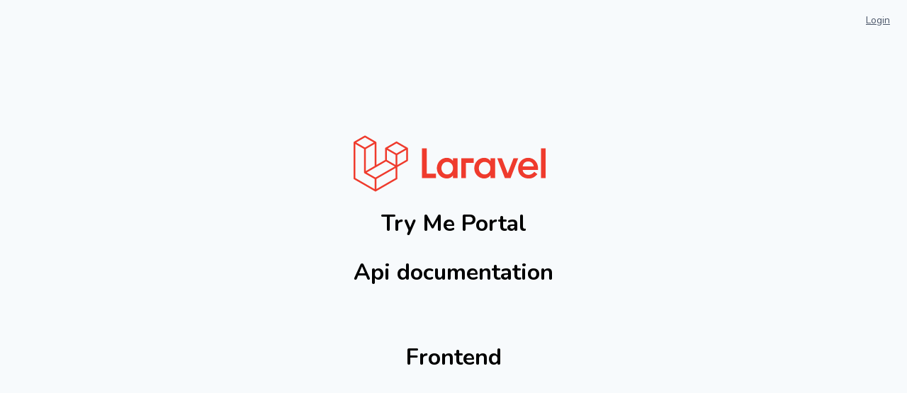

--- FILE ---
content_type: text/html; charset=UTF-8
request_url: https://trymedirectory.site/
body_size: 10661
content:
<!DOCTYPE html>
<html lang="en">
    <head>
        <meta charset="utf-8">
        <meta name="viewport" content="width=device-width, initial-scale=1">

        <title>Laravel</title>

        <!-- Fonts -->
        <link href="https://fonts.googleapis.com/css2?family=Nunito:wght@400;600;700&display=swap" rel="stylesheet">

        <!-- Styles -->
        <style>
            /*! normalize.css v8.0.1 | MIT License | github.com/necolas/normalize.css */html{line-height:1.15;-webkit-text-size-adjust:100%}body{margin:0}a{background-color:transparent}[hidden]{display:none}html{font-family:system-ui,-apple-system,BlinkMacSystemFont,Segoe UI,Roboto,Helvetica Neue,Arial,Noto Sans,sans-serif,Apple Color Emoji,Segoe UI Emoji,Segoe UI Symbol,Noto Color Emoji;line-height:1.5}*,:after,:before{box-sizing:border-box;border:0 solid #e2e8f0}a{color:inherit;text-decoration:inherit}svg,video{display:block;vertical-align:middle}video{max-width:100%;height:auto}.bg-white{--bg-opacity:1;background-color:#fff;background-color:rgba(255,255,255,var(--bg-opacity))}.bg-gray-100{--bg-opacity:1;background-color:#f7fafc;background-color:rgba(247,250,252,var(--bg-opacity))}.border-gray-200{--border-opacity:1;border-color:#edf2f7;border-color:rgba(237,242,247,var(--border-opacity))}.border-t{border-top-width:1px}.flex{display:flex}.grid{display:grid}.hidden{display:none}.items-center{align-items:center}.justify-center{justify-content:center}.font-semibold{font-weight:600}.h-5{height:1.25rem}.h-8{height:2rem}.h-16{height:4rem}.text-sm{font-size:.875rem}.text-lg{font-size:1.125rem}.leading-7{line-height:1.75rem}.mx-auto{margin-left:auto;margin-right:auto}.ml-1{margin-left:.25rem}.mt-2{margin-top:.5rem}.mr-2{margin-right:.5rem}.ml-2{margin-left:.5rem}.mt-4{margin-top:1rem}.ml-4{margin-left:1rem}.mt-8{margin-top:2rem}.ml-12{margin-left:3rem}.-mt-px{margin-top:-1px}.max-w-6xl{max-width:72rem}.min-h-screen{min-height:100vh}.overflow-hidden{overflow:hidden}.p-6{padding:1.5rem}.py-4{padding-top:1rem;padding-bottom:1rem}.px-6{padding-left:1.5rem;padding-right:1.5rem}.pt-8{padding-top:2rem}.fixed{position:fixed}.relative{position:relative}.top-0{top:0}.right-0{right:0}.shadow{box-shadow:0 1px 3px 0 rgba(0,0,0,.1),0 1px 2px 0 rgba(0,0,0,.06)}.text-center{text-align:center}.text-gray-200{--text-opacity:1;color:#edf2f7;color:rgba(237,242,247,var(--text-opacity))}.text-gray-300{--text-opacity:1;color:#e2e8f0;color:rgba(226,232,240,var(--text-opacity))}.text-gray-400{--text-opacity:1;color:#cbd5e0;color:rgba(203,213,224,var(--text-opacity))}.text-gray-500{--text-opacity:1;color:#a0aec0;color:rgba(160,174,192,var(--text-opacity))}.text-gray-600{--text-opacity:1;color:#718096;color:rgba(113,128,150,var(--text-opacity))}.text-gray-700{--text-opacity:1;color:#4a5568;color:rgba(74,85,104,var(--text-opacity))}.text-gray-900{--text-opacity:1;color:#1a202c;color:rgba(26,32,44,var(--text-opacity))}.underline{text-decoration:underline}.antialiased{-webkit-font-smoothing:antialiased;-moz-osx-font-smoothing:grayscale}.w-5{width:1.25rem}.w-8{width:2rem}.w-auto{width:auto}.grid-cols-1{grid-template-columns:repeat(1,minmax(0,1fr))}@media (min-width:640px){.sm\:rounded-lg{border-radius:.5rem}.sm\:block{display:block}.sm\:items-center{align-items:center}.sm\:justify-start{justify-content:flex-start}.sm\:justify-between{justify-content:space-between}.sm\:h-20{height:5rem}.sm\:ml-0{margin-left:0}.sm\:px-6{padding-left:1.5rem;padding-right:1.5rem}.sm\:pt-0{padding-top:0}.sm\:text-left{text-align:left}.sm\:text-right{text-align:right}}@media (min-width:768px){.md\:border-t-0{border-top-width:0}.md\:border-l{border-left-width:1px}.md\:grid-cols-2{grid-template-columns:repeat(2,minmax(0,1fr))}}@media (min-width:1024px){.lg\:px-8{padding-left:2rem;padding-right:2rem}}@media (prefers-color-scheme:dark){.dark\:bg-gray-800{--bg-opacity:1;background-color:#2d3748;background-color:rgba(45,55,72,var(--bg-opacity))}.dark\:bg-gray-900{--bg-opacity:1;background-color:#1a202c;background-color:rgba(26,32,44,var(--bg-opacity))}.dark\:border-gray-700{--border-opacity:1;border-color:#4a5568;border-color:rgba(74,85,104,var(--border-opacity))}.dark\:text-white{--text-opacity:1;color:#fff;color:rgba(255,255,255,var(--text-opacity))}.dark\:text-gray-400{--text-opacity:1;color:#cbd5e0;color:rgba(203,213,224,var(--text-opacity))}}
        </style>

        <style>
            body {
                font-family: 'Nunito';
            }
        </style>
    </head>
    <body class="antialiased">
        <div class="relative flex items-top justify-center min-h-screen bg-gray-100 dark:bg-gray-900 sm:items-center sm:pt-0">
                            <div class="hidden fixed top-0 right-0 px-6 py-4 sm:block">
                                            <a href="http://trymedirectory.site/api/auth/login" class="text-sm text-gray-700 underline">Login</a>

                                                            </div>
            
            <div class="max-w-6xl mx-auto sm:px-6 lg:px-8">
                <div class="flex justify-center pt-8 sm:justify-start sm:pt-0">
                    <svg viewBox="0 0 651 192" fill="none" xmlns="http://www.w3.org/2000/svg" class="h-16 w-auto text-gray-700 sm:h-20">
                        <g clip-path="url(#clip0)" fill="#EF3B2D">
                            <path d="M248.032 44.676h-16.466v100.23h47.394v-14.748h-30.928V44.676zM337.091 87.202c-2.101-3.341-5.083-5.965-8.949-7.875-3.865-1.909-7.756-2.864-11.669-2.864-5.062 0-9.69.931-13.89 2.792-4.201 1.861-7.804 4.417-10.811 7.661-3.007 3.246-5.347 6.993-7.016 11.239-1.672 4.249-2.506 8.713-2.506 13.389 0 4.774.834 9.26 2.506 13.459 1.669 4.202 4.009 7.925 7.016 11.169 3.007 3.246 6.609 5.799 10.811 7.66 4.199 1.861 8.828 2.792 13.89 2.792 3.913 0 7.804-.955 11.669-2.863 3.866-1.908 6.849-4.533 8.949-7.875v9.021h15.607V78.182h-15.607v9.02zm-1.431 32.503c-.955 2.578-2.291 4.821-4.009 6.73-1.719 1.91-3.795 3.437-6.229 4.582-2.435 1.146-5.133 1.718-8.091 1.718-2.96 0-5.633-.572-8.019-1.718-2.387-1.146-4.438-2.672-6.156-4.582-1.719-1.909-3.032-4.152-3.938-6.73-.909-2.577-1.36-5.298-1.36-8.161 0-2.864.451-5.585 1.36-8.162.905-2.577 2.219-4.819 3.938-6.729 1.718-1.908 3.77-3.437 6.156-4.582 2.386-1.146 5.059-1.718 8.019-1.718 2.958 0 5.656.572 8.091 1.718 2.434 1.146 4.51 2.674 6.229 4.582 1.718 1.91 3.054 4.152 4.009 6.729.953 2.577 1.432 5.298 1.432 8.162-.001 2.863-.479 5.584-1.432 8.161zM463.954 87.202c-2.101-3.341-5.083-5.965-8.949-7.875-3.865-1.909-7.756-2.864-11.669-2.864-5.062 0-9.69.931-13.89 2.792-4.201 1.861-7.804 4.417-10.811 7.661-3.007 3.246-5.347 6.993-7.016 11.239-1.672 4.249-2.506 8.713-2.506 13.389 0 4.774.834 9.26 2.506 13.459 1.669 4.202 4.009 7.925 7.016 11.169 3.007 3.246 6.609 5.799 10.811 7.66 4.199 1.861 8.828 2.792 13.89 2.792 3.913 0 7.804-.955 11.669-2.863 3.866-1.908 6.849-4.533 8.949-7.875v9.021h15.607V78.182h-15.607v9.02zm-1.432 32.503c-.955 2.578-2.291 4.821-4.009 6.73-1.719 1.91-3.795 3.437-6.229 4.582-2.435 1.146-5.133 1.718-8.091 1.718-2.96 0-5.633-.572-8.019-1.718-2.387-1.146-4.438-2.672-6.156-4.582-1.719-1.909-3.032-4.152-3.938-6.73-.909-2.577-1.36-5.298-1.36-8.161 0-2.864.451-5.585 1.36-8.162.905-2.577 2.219-4.819 3.938-6.729 1.718-1.908 3.77-3.437 6.156-4.582 2.386-1.146 5.059-1.718 8.019-1.718 2.958 0 5.656.572 8.091 1.718 2.434 1.146 4.51 2.674 6.229 4.582 1.718 1.91 3.054 4.152 4.009 6.729.953 2.577 1.432 5.298 1.432 8.162 0 2.863-.479 5.584-1.432 8.161zM650.772 44.676h-15.606v100.23h15.606V44.676zM365.013 144.906h15.607V93.538h26.776V78.182h-42.383v66.724zM542.133 78.182l-19.616 51.096-19.616-51.096h-15.808l25.617 66.724h19.614l25.617-66.724h-15.808zM591.98 76.466c-19.112 0-34.239 15.706-34.239 35.079 0 21.416 14.641 35.079 36.239 35.079 12.088 0 19.806-4.622 29.234-14.688l-10.544-8.158c-.006.008-7.958 10.449-19.832 10.449-13.802 0-19.612-11.127-19.612-16.884h51.777c2.72-22.043-11.772-40.877-33.023-40.877zm-18.713 29.28c.12-1.284 1.917-16.884 18.589-16.884 16.671 0 18.697 15.598 18.813 16.884h-37.402zM184.068 43.892c-.024-.088-.073-.165-.104-.25-.058-.157-.108-.316-.191-.46-.056-.097-.137-.176-.203-.265-.087-.117-.161-.242-.265-.345-.085-.086-.194-.148-.29-.223-.109-.085-.206-.182-.327-.252l-.002-.001-.002-.002-35.648-20.524a2.971 2.971 0 00-2.964 0l-35.647 20.522-.002.002-.002.001c-.121.07-.219.167-.327.252-.096.075-.205.138-.29.223-.103.103-.178.228-.265.345-.066.089-.147.169-.203.265-.083.144-.133.304-.191.46-.031.085-.08.162-.104.25-.067.249-.103.51-.103.776v38.979l-29.706 17.103V24.493a3 3 0 00-.103-.776c-.024-.088-.073-.165-.104-.25-.058-.157-.108-.316-.191-.46-.056-.097-.137-.176-.203-.265-.087-.117-.161-.242-.265-.345-.085-.086-.194-.148-.29-.223-.109-.085-.206-.182-.327-.252l-.002-.001-.002-.002L40.098 1.396a2.971 2.971 0 00-2.964 0L1.487 21.919l-.002.002-.002.001c-.121.07-.219.167-.327.252-.096.075-.205.138-.29.223-.103.103-.178.228-.265.345-.066.089-.147.169-.203.265-.083.144-.133.304-.191.46-.031.085-.08.162-.104.25-.067.249-.103.51-.103.776v122.09c0 1.063.568 2.044 1.489 2.575l71.293 41.045c.156.089.324.143.49.202.078.028.15.074.23.095a2.98 2.98 0 001.524 0c.069-.018.132-.059.2-.083.176-.061.354-.119.519-.214l71.293-41.045a2.971 2.971 0 001.489-2.575v-38.979l34.158-19.666a2.971 2.971 0 001.489-2.575V44.666a3.075 3.075 0 00-.106-.774zM74.255 143.167l-29.648-16.779 31.136-17.926.001-.001 34.164-19.669 29.674 17.084-21.772 12.428-43.555 24.863zm68.329-76.259v33.841l-12.475-7.182-17.231-9.92V49.806l12.475 7.182 17.231 9.92zm2.97-39.335l29.693 17.095-29.693 17.095-29.693-17.095 29.693-17.095zM54.06 114.089l-12.475 7.182V46.733l17.231-9.92 12.475-7.182v74.537l-17.231 9.921zM38.614 7.398l29.693 17.095-29.693 17.095L8.921 24.493 38.614 7.398zM5.938 29.632l12.475 7.182 17.231 9.92v79.676l.001.005-.001.006c0 .114.032.221.045.333.017.146.021.294.059.434l.002.007c.032.117.094.222.14.334.051.124.088.255.156.371a.036.036 0 00.004.009c.061.105.149.191.222.288.081.105.149.22.244.314l.008.01c.084.083.19.142.284.215.106.083.202.178.32.247l.013.005.011.008 34.139 19.321v34.175L5.939 144.867V29.632h-.001zm136.646 115.235l-65.352 37.625V148.31l48.399-27.628 16.953-9.677v33.862zm35.646-61.22l-29.706 17.102V66.908l17.231-9.92 12.475-7.182v33.841z"/>
                        </g>
                    </svg>
                </div>
                <div class="flex justify-center col-md-5 p-lg-5 mx-auto my-5">
                    <h1 class="display-4 font-weight-normal">Try Me Portal</h1>
                </div>
                <div class="flex justify-center col-md-5 p-lg-5 mx-auto my-5">
                    <a href="/api" style="font-size: 2em; font-weight: bold">Api documentation</a>
                </div>
                <br><br><br>
                <div class="flex justify-center col-md-5 p-lg-5 mx-auto my-5">
                    <a href="/frontend" style="font-size: 2em; font-weight: bold">Frontend</a>
                </div>
            </div>
        </div>
    </body>
</html>
